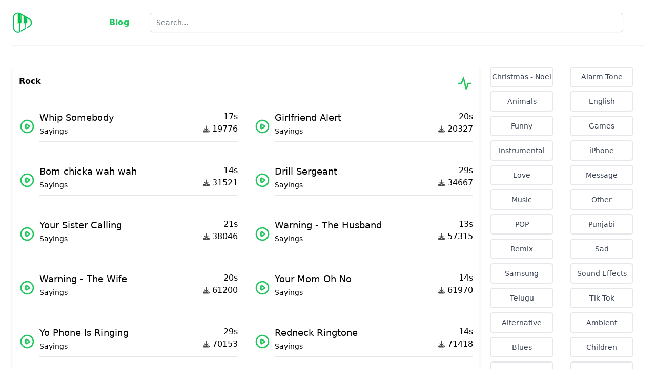

--- FILE ---
content_type: text/html; charset=UTF-8
request_url: https://best-ringtone.com/genre/rock?page=4
body_size: 6443
content:
<!doctype html>
<html>
<head>
  <meta charset="UTF-8">
  <meta name="viewport" content="width=device-width, initial-scale=1.0">
  <link rel="preload" as="style" href="https://best-ringtone.com/build/assets/app-bb298d4c.css" /><link rel="stylesheet" href="https://best-ringtone.com/build/assets/app-bb298d4c.css" />  <script defer src="https://cdn.jsdelivr.net/npm/alpinejs@3.12.0/dist/cdn.min.js"></script>
    <script async src="https://pagead2.googlesyndication.com/pagead/js/adsbygoogle.js?client=ca-pub-3717786786472633"
            crossorigin="anonymous"></script>
</head>

<body>
  <!-- header -->
<div class="relative bg-white" x-data="{ open: false }">

    <div class="max-w-7xl mx-auto px-4 sm:px-6">
        <div class="flex justify-between items-center border-b-2 border-gray-100 py-6 lg:justify-start md:space-x-10">
            <div class="flex justify-start lg:w-0 lg:flex-1">
                <a href="/">
                      <span class="sr-only">Best Ringtone</span>
                    <img class="h-8 w-auto sm:h-10" src="https://best-ringtone.com/img/logo.svg"
                         alt="">
                </a>
            </div>
            <a href="https://best-ringtone.com/blogs" class="text-primary-500 font-bold hidden md:block">
                Blog
            </a>
            <div class="mt-1 sm:mt-0 sm:col-span-2 w-3/4 md:w-1/2 lg:w-3/4">
                <form action="https://best-ringtone.com/search" method="get">
                    <input placeholder="Search..." type="text" name="q"
                       class="block w-full shadow-sm focus:ring-indigo-500 focus:border-indigo-500  sm:text-sm border-gray-300 rounded-md ">
                </form>
            </div>
            <div class="-mr-2 -my-2 lg:hidden">
                <button x-on:click="open = !open" type="button"
                        class="bg-white rounded-md p-2 inline-flex items-center justify-center text-gray-400 hover:text-gray-500 hover:bg-gray-100 focus:outline-none focus:ring-2 focus:ring-inset focus:ring-indigo-500"
                        aria-expanded="false">
                    <span class="sr-only">Open menu</span>
                    <!-- Heroicon  -->
                    <svg class="h-6 w-6" xmlns="http://www.w3.org/2000/svg" fill="none" viewBox="0 0 24 24"
                         stroke="currentColor" aria-hidden="true">
                        <path stroke-linecap="round" stroke-linejoin="round" stroke-width="2"
                              d="M4 6h16M4 12h16M4 18h16"/>
                    </svg>
                </button>
            </div>
            <nav class="hidden lg:flex space-x-10">
                <div class="relative">
                    <div class="mt-1 sm:mt-0 sm:col-span-2">
                    </div>
            </nav>
        </div>
    </div>

    <!-- Mobile menu -->
    <div x-show="open" class="z-10 absolute top-0 inset-x-0 p-2 transition transform origin-top-right lg:hidden">
        <div class="rounded-lg shadow-lg ring-1 ring-black ring-opacity-5 bg-white divide-y-2 divide-gray-50">
            <div class="pt-5 pb-6 px-5">
                <div class="flex items-center justify-between">
                    <div>
                        <img class="h-8 w-auto" src="https://best-ringtone.com/img/logo.svg"
                             alt="Workflow">
                    </div>
                    <a href="https://best-ringtone.com/blogs" class="text-primary-500 font-bold md:hidden">
                        Blog
                    </a>
                    <div class="-mr-2">
                        <button x-on:click=" open = !open " type="button"
                                class="bg-white rounded-md p-2 inline-flex items-center justify-center text-gray-400 hover:text-gray-500 hover:bg-gray-100 focus:outline-none focus:ring-2 focus:ring-inset focus:ring-indigo-500">
                            <span class="sr-only">Close menu</span>
                            <!-- Heroicon name: outline/x -->
                            <svg class="h-6 w-6" xmlns="http://www.w3.org/2000/svg" fill="none" viewBox="0 0 24 24"
                                 stroke="currentColor" aria-hidden="true">
                                <path stroke-linecap="round" stroke-linejoin="round" stroke-width="2"
                                      d="M6 18L18 6M6 6l12 12"/>
                            </svg>
                        </button>
                    </div>
                </div>

            </div>
            <div class="py-6 px-5 space-y-6">
    <div class="grid grid-cols-2 gap-y-2 gap-x-8">
                        <a href="https://best-ringtone.com/genre/christmas-noel" class="text-gray-700 hover:text-gray-500 text-center rounded-md border-2 py-2">
                Christmas - Noel </a>
                        <a href="https://best-ringtone.com/genre/alarm-tone" class="text-gray-700 hover:text-gray-500 text-center rounded-md border-2 py-2">
                Alarm Tone </a>
                        <a href="https://best-ringtone.com/genre/animals" class="text-gray-700 hover:text-gray-500 text-center rounded-md border-2 py-2">
                Animals </a>
                        <a href="https://best-ringtone.com/genre/english" class="text-gray-700 hover:text-gray-500 text-center rounded-md border-2 py-2">
                English </a>
                        <a href="https://best-ringtone.com/genre/funny" class="text-gray-700 hover:text-gray-500 text-center rounded-md border-2 py-2">
                Funny </a>
                        <a href="https://best-ringtone.com/genre/games" class="text-gray-700 hover:text-gray-500 text-center rounded-md border-2 py-2">
                Games </a>
                        <a href="https://best-ringtone.com/genre/instrumental" class="text-gray-700 hover:text-gray-500 text-center rounded-md border-2 py-2">
                Instrumental </a>
                        <a href="https://best-ringtone.com/genre/iphone" class="text-gray-700 hover:text-gray-500 text-center rounded-md border-2 py-2">
                iPhone </a>
                        <a href="https://best-ringtone.com/genre/love" class="text-gray-700 hover:text-gray-500 text-center rounded-md border-2 py-2">
                Love </a>
                        <a href="https://best-ringtone.com/genre/message" class="text-gray-700 hover:text-gray-500 text-center rounded-md border-2 py-2">
                Message </a>
                        <a href="https://best-ringtone.com/genre/music" class="text-gray-700 hover:text-gray-500 text-center rounded-md border-2 py-2">
                Music </a>
                        <a href="https://best-ringtone.com/genre/other" class="text-gray-700 hover:text-gray-500 text-center rounded-md border-2 py-2">
                Other </a>
                        <a href="https://best-ringtone.com/genre/pop" class="text-gray-700 hover:text-gray-500 text-center rounded-md border-2 py-2">
                POP </a>
                        <a href="https://best-ringtone.com/genre/punjabi" class="text-gray-700 hover:text-gray-500 text-center rounded-md border-2 py-2">
                Punjabi </a>
                        <a href="https://best-ringtone.com/genre/remix" class="text-gray-700 hover:text-gray-500 text-center rounded-md border-2 py-2">
                Remix </a>
                        <a href="https://best-ringtone.com/genre/sad" class="text-gray-700 hover:text-gray-500 text-center rounded-md border-2 py-2">
                Sad </a>
                        <a href="https://best-ringtone.com/genre/samsung" class="text-gray-700 hover:text-gray-500 text-center rounded-md border-2 py-2">
                Samsung </a>
                        <a href="https://best-ringtone.com/genre/sound-effects" class="text-gray-700 hover:text-gray-500 text-center rounded-md border-2 py-2">
                Sound Effects </a>
                        <a href="https://best-ringtone.com/genre/telugu" class="text-gray-700 hover:text-gray-500 text-center rounded-md border-2 py-2">
                Telugu </a>
                        <a href="https://best-ringtone.com/genre/tik-tok" class="text-gray-700 hover:text-gray-500 text-center rounded-md border-2 py-2">
                Tik Tok </a>
                        <a href="https://best-ringtone.com/genre/alternative" class="text-gray-700 hover:text-gray-500 text-center rounded-md border-2 py-2">
                Alternative </a>
                        <a href="https://best-ringtone.com/genre/ambient" class="text-gray-700 hover:text-gray-500 text-center rounded-md border-2 py-2">
                Ambient </a>
                        <a href="https://best-ringtone.com/genre/blues" class="text-gray-700 hover:text-gray-500 text-center rounded-md border-2 py-2">
                Blues </a>
                        <a href="https://best-ringtone.com/genre/children" class="text-gray-700 hover:text-gray-500 text-center rounded-md border-2 py-2">
                Children </a>
                        <a href="https://best-ringtone.com/genre/christian" class="text-gray-700 hover:text-gray-500 text-center rounded-md border-2 py-2">
                Christian </a>
                        <a href="https://best-ringtone.com/genre/cinematic" class="text-gray-700 hover:text-gray-500 text-center rounded-md border-2 py-2">
                Cinematic </a>
                        <a href="https://best-ringtone.com/genre/classical" class="text-gray-700 hover:text-gray-500 text-center rounded-md border-2 py-2">
                Classical </a>
                        <a href="https://best-ringtone.com/genre/comedy" class="text-gray-700 hover:text-gray-500 text-center rounded-md border-2 py-2">
                Comedy </a>
                        <a href="https://best-ringtone.com/genre/country" class="text-gray-700 hover:text-gray-500 text-center rounded-md border-2 py-2">
                Country </a>
                        <a href="https://best-ringtone.com/genre/dance" class="text-gray-700 hover:text-gray-500 text-center rounded-md border-2 py-2">
                Dance </a>
                        <a href="https://best-ringtone.com/genre/electronica" class="text-gray-700 hover:text-gray-500 text-center rounded-md border-2 py-2">
                Electronica </a>
                        <a href="https://best-ringtone.com/genre/folk" class="text-gray-700 hover:text-gray-500 text-center rounded-md border-2 py-2">
                Folk </a>
                        <a href="https://best-ringtone.com/genre/hip-hop" class="text-gray-700 hover:text-gray-500 text-center rounded-md border-2 py-2">
                Hip Hop </a>
                        <a href="https://best-ringtone.com/genre/holiday" class="text-gray-700 hover:text-gray-500 text-center rounded-md border-2 py-2">
                Holiday </a>
                        <a href="https://best-ringtone.com/genre/jazz" class="text-gray-700 hover:text-gray-500 text-center rounded-md border-2 py-2">
                Jazz </a>
                        <a href="https://best-ringtone.com/genre/latin" class="text-gray-700 hover:text-gray-500 text-center rounded-md border-2 py-2">
                Latin </a>
                        <a href="https://best-ringtone.com/genre/message-tones" class="text-gray-700 hover:text-gray-500 text-center rounded-md border-2 py-2">
                Message Tones </a>
                        <a href="https://best-ringtone.com/genre/metal" class="text-gray-700 hover:text-gray-500 text-center rounded-md border-2 py-2">
                Metal </a>
                        <a href="https://best-ringtone.com/genre/news-and-politics" class="text-gray-700 hover:text-gray-500 text-center rounded-md border-2 py-2">
                News and Politics </a>
                        <a href="https://best-ringtone.com/genre/other" class="text-gray-700 hover:text-gray-500 text-center rounded-md border-2 py-2">
                Other </a>
                        <a href="https://best-ringtone.com/genre/pets-and-animals" class="text-gray-700 hover:text-gray-500 text-center rounded-md border-2 py-2">
                Pets and Animals </a>
                        <a href="https://best-ringtone.com/genre/pop" class="text-gray-700 hover:text-gray-500 text-center rounded-md border-2 py-2">
                Pop </a>
                        <a href="https://best-ringtone.com/genre/reggae" class="text-gray-700 hover:text-gray-500 text-center rounded-md border-2 py-2">
                Reggae </a>
                        <a href="https://best-ringtone.com/genre/rnb" class="text-gray-700 hover:text-gray-500 text-center rounded-md border-2 py-2">
                RnB </a>
                        <a href="https://best-ringtone.com/genre/rock" class="text-green-500 hover:text-gray-300 text-center rounded-md  py-2 bg-green-50">
                Rock </a>
                        <a href="https://best-ringtone.com/genre/sayings" class="text-gray-700 hover:text-gray-500 text-center rounded-md border-2 py-2">
                Sayings </a>
                        <a href="https://best-ringtone.com/genre/sound-effects" class="text-gray-700 hover:text-gray-500 text-center rounded-md border-2 py-2">
                Sound Effects </a>
                        <a href="https://best-ringtone.com/genre/world" class="text-gray-700 hover:text-gray-500 text-center rounded-md border-2 py-2">
                World </a>
          </div>
    <div>
        <div wire:id="AcoBs4sh44Ho0Uc5QhX4" wire:initial-data="{&quot;fingerprint&quot;:{&quot;id&quot;:&quot;AcoBs4sh44Ho0Uc5QhX4&quot;,&quot;name&quot;:&quot;report-button&quot;,&quot;locale&quot;:&quot;en&quot;,&quot;path&quot;:&quot;genre\/rock&quot;,&quot;method&quot;:&quot;GET&quot;,&quot;v&quot;:&quot;acj&quot;},&quot;effects&quot;:{&quot;listeners&quot;:[]},&quot;serverMemo&quot;:{&quot;children&quot;:[],&quot;errors&quot;:[],&quot;htmlHash&quot;:&quot;2f21d155&quot;,&quot;data&quot;:{&quot;showModal&quot;:false},&quot;dataMeta&quot;:[],&quot;checksum&quot;:&quot;86daed3d9d73c74bd3dbf3eacb770e2a41d351f19dd8c48243043c9450a844af&quot;}}">
    <button wire:click="report" class="bg-white hover:bg-gray-400 text-gray-300 font-thin py-2 px-4 rounded border w-full">
        Report Copyright
    </button>

    </div>

<!-- Livewire Component wire-end:AcoBs4sh44Ho0Uc5QhX4 -->    </div>
</div>
        </div>
    </div>
</div>
<!-- end header  -->

  <!-- content -->

  <div class="lg:mx-auto lg:flex lg:gap-8 max-w-7xl px-4 sm:px-6 mt-4 mx-2">
      <div class="grow shrink">
            <!-- new ringtone -->
    <!-- new ringtone -->
<div class="basis-full border border-slate-50 rounded-sm shadow-md px-3 py-4 mt-6">
    <!-- title -->
    <div class="flex justify-between border-b pb-2">
        <h3 class="font-bold">Rock</h3>
                <svg class="h-8 w-8 text-green-500" width="24" height="24" viewBox="0 0 24 24" stroke-width="2"
            stroke="currentColor" fill="none" stroke-linecap="round" stroke-linejoin="round">
            <path stroke="none" d="M0 0h24v24H0z" />
            <polyline points="21 12 17 12 14 20 10 4 7 12 3 12" />
        </svg>
            </div>
    <!-- end title -->

    <!-- popular item list  -->
    <div class="mt-4 grid grid-cols-1 md:grid-cols-2 md:gap-8">
                    <div class="flex justify-start items-center mt-3">
                <a href="https://best-ringtone.com/whip-somebody" class="">
                    <svg class="h-8 w-8 text-green-500" fill="none" viewBox="0 0 24 24" stroke="currentColor">
                        <path stroke-linecap="round" stroke-linejoin="round" stroke-width="2"
                            d="M14.752 11.168l-3.197-2.132A1 1 0 0010 9.87v4.263a1 1 0 001.555.832l3.197-2.132a1 1 0 000-1.664z" />
                        <path stroke-linecap="round" stroke-linejoin="round" stroke-width="2"
                            d="M21 12a9 9 0 11-18 0 9 9 0 0118 0z" />
                    </svg>
                </a>
                <div class="border-b flex justify-between basis-full ml-2 pb-2">
                    <div>
                        <a href="https://best-ringtone.com/whip-somebody">
                            <p class="text-lg">Whip Somebody</p>
                        </a>
                                                    <a href="https://best-ringtone.com/genre/sayings">
                                <span class="font-thin text-sm">Sayings</span>
                            </a>
                                            </div>
                    <div>
                                                <div class="font-thin text-right">17s</div>
                                                <div class="font-thin flex">
                            <svg style="width: 13px; opacity: 0.7;" xmlns="http://www.w3.org/2000/svg" viewBox="0 0 512 512"><path d="M288 32c0-17.7-14.3-32-32-32s-32 14.3-32 32V274.7l-73.4-73.4c-12.5-12.5-32.8-12.5-45.3 0s-12.5 32.8 0 45.3l128 128c12.5 12.5 32.8 12.5 45.3 0l128-128c12.5-12.5 12.5-32.8 0-45.3s-32.8-12.5-45.3 0L288 274.7V32zM64 352c-35.3 0-64 28.7-64 64v32c0 35.3 28.7 64 64 64H448c35.3 0 64-28.7 64-64V416c0-35.3-28.7-64-64-64H346.5l-45.3 45.3c-25 25-65.5 25-90.5 0L165.5 352H64zm368 56a24 24 0 1 1 0 48 24 24 0 1 1 0-48z"/></svg>
                            <span style="padding-left: 5px">19776</span>
                        </div>
                    </div>
                </div>
            </div>
                    <div class="flex justify-start items-center mt-3">
                <a href="https://best-ringtone.com/girlfriend-alert" class="">
                    <svg class="h-8 w-8 text-green-500" fill="none" viewBox="0 0 24 24" stroke="currentColor">
                        <path stroke-linecap="round" stroke-linejoin="round" stroke-width="2"
                            d="M14.752 11.168l-3.197-2.132A1 1 0 0010 9.87v4.263a1 1 0 001.555.832l3.197-2.132a1 1 0 000-1.664z" />
                        <path stroke-linecap="round" stroke-linejoin="round" stroke-width="2"
                            d="M21 12a9 9 0 11-18 0 9 9 0 0118 0z" />
                    </svg>
                </a>
                <div class="border-b flex justify-between basis-full ml-2 pb-2">
                    <div>
                        <a href="https://best-ringtone.com/girlfriend-alert">
                            <p class="text-lg">Girlfriend Alert</p>
                        </a>
                                                    <a href="https://best-ringtone.com/genre/sayings">
                                <span class="font-thin text-sm">Sayings</span>
                            </a>
                                            </div>
                    <div>
                                                <div class="font-thin text-right">20s</div>
                                                <div class="font-thin flex">
                            <svg style="width: 13px; opacity: 0.7;" xmlns="http://www.w3.org/2000/svg" viewBox="0 0 512 512"><path d="M288 32c0-17.7-14.3-32-32-32s-32 14.3-32 32V274.7l-73.4-73.4c-12.5-12.5-32.8-12.5-45.3 0s-12.5 32.8 0 45.3l128 128c12.5 12.5 32.8 12.5 45.3 0l128-128c12.5-12.5 12.5-32.8 0-45.3s-32.8-12.5-45.3 0L288 274.7V32zM64 352c-35.3 0-64 28.7-64 64v32c0 35.3 28.7 64 64 64H448c35.3 0 64-28.7 64-64V416c0-35.3-28.7-64-64-64H346.5l-45.3 45.3c-25 25-65.5 25-90.5 0L165.5 352H64zm368 56a24 24 0 1 1 0 48 24 24 0 1 1 0-48z"/></svg>
                            <span style="padding-left: 5px">20327</span>
                        </div>
                    </div>
                </div>
            </div>
                    <div class="flex justify-start items-center mt-3">
                <a href="https://best-ringtone.com/bom-chicka-wah-wah" class="">
                    <svg class="h-8 w-8 text-green-500" fill="none" viewBox="0 0 24 24" stroke="currentColor">
                        <path stroke-linecap="round" stroke-linejoin="round" stroke-width="2"
                            d="M14.752 11.168l-3.197-2.132A1 1 0 0010 9.87v4.263a1 1 0 001.555.832l3.197-2.132a1 1 0 000-1.664z" />
                        <path stroke-linecap="round" stroke-linejoin="round" stroke-width="2"
                            d="M21 12a9 9 0 11-18 0 9 9 0 0118 0z" />
                    </svg>
                </a>
                <div class="border-b flex justify-between basis-full ml-2 pb-2">
                    <div>
                        <a href="https://best-ringtone.com/bom-chicka-wah-wah">
                            <p class="text-lg">Bom chicka wah wah</p>
                        </a>
                                                    <a href="https://best-ringtone.com/genre/sayings">
                                <span class="font-thin text-sm">Sayings</span>
                            </a>
                                            </div>
                    <div>
                                                <div class="font-thin text-right">14s</div>
                                                <div class="font-thin flex">
                            <svg style="width: 13px; opacity: 0.7;" xmlns="http://www.w3.org/2000/svg" viewBox="0 0 512 512"><path d="M288 32c0-17.7-14.3-32-32-32s-32 14.3-32 32V274.7l-73.4-73.4c-12.5-12.5-32.8-12.5-45.3 0s-12.5 32.8 0 45.3l128 128c12.5 12.5 32.8 12.5 45.3 0l128-128c12.5-12.5 12.5-32.8 0-45.3s-32.8-12.5-45.3 0L288 274.7V32zM64 352c-35.3 0-64 28.7-64 64v32c0 35.3 28.7 64 64 64H448c35.3 0 64-28.7 64-64V416c0-35.3-28.7-64-64-64H346.5l-45.3 45.3c-25 25-65.5 25-90.5 0L165.5 352H64zm368 56a24 24 0 1 1 0 48 24 24 0 1 1 0-48z"/></svg>
                            <span style="padding-left: 5px">31521</span>
                        </div>
                    </div>
                </div>
            </div>
                    <div class="flex justify-start items-center mt-3">
                <a href="https://best-ringtone.com/drill-sergeant" class="">
                    <svg class="h-8 w-8 text-green-500" fill="none" viewBox="0 0 24 24" stroke="currentColor">
                        <path stroke-linecap="round" stroke-linejoin="round" stroke-width="2"
                            d="M14.752 11.168l-3.197-2.132A1 1 0 0010 9.87v4.263a1 1 0 001.555.832l3.197-2.132a1 1 0 000-1.664z" />
                        <path stroke-linecap="round" stroke-linejoin="round" stroke-width="2"
                            d="M21 12a9 9 0 11-18 0 9 9 0 0118 0z" />
                    </svg>
                </a>
                <div class="border-b flex justify-between basis-full ml-2 pb-2">
                    <div>
                        <a href="https://best-ringtone.com/drill-sergeant">
                            <p class="text-lg">Drill Sergeant</p>
                        </a>
                                                    <a href="https://best-ringtone.com/genre/sayings">
                                <span class="font-thin text-sm">Sayings</span>
                            </a>
                                            </div>
                    <div>
                                                <div class="font-thin text-right">29s</div>
                                                <div class="font-thin flex">
                            <svg style="width: 13px; opacity: 0.7;" xmlns="http://www.w3.org/2000/svg" viewBox="0 0 512 512"><path d="M288 32c0-17.7-14.3-32-32-32s-32 14.3-32 32V274.7l-73.4-73.4c-12.5-12.5-32.8-12.5-45.3 0s-12.5 32.8 0 45.3l128 128c12.5 12.5 32.8 12.5 45.3 0l128-128c12.5-12.5 12.5-32.8 0-45.3s-32.8-12.5-45.3 0L288 274.7V32zM64 352c-35.3 0-64 28.7-64 64v32c0 35.3 28.7 64 64 64H448c35.3 0 64-28.7 64-64V416c0-35.3-28.7-64-64-64H346.5l-45.3 45.3c-25 25-65.5 25-90.5 0L165.5 352H64zm368 56a24 24 0 1 1 0 48 24 24 0 1 1 0-48z"/></svg>
                            <span style="padding-left: 5px">34667</span>
                        </div>
                    </div>
                </div>
            </div>
                    <div class="flex justify-start items-center mt-3">
                <a href="https://best-ringtone.com/your-sister-calling" class="">
                    <svg class="h-8 w-8 text-green-500" fill="none" viewBox="0 0 24 24" stroke="currentColor">
                        <path stroke-linecap="round" stroke-linejoin="round" stroke-width="2"
                            d="M14.752 11.168l-3.197-2.132A1 1 0 0010 9.87v4.263a1 1 0 001.555.832l3.197-2.132a1 1 0 000-1.664z" />
                        <path stroke-linecap="round" stroke-linejoin="round" stroke-width="2"
                            d="M21 12a9 9 0 11-18 0 9 9 0 0118 0z" />
                    </svg>
                </a>
                <div class="border-b flex justify-between basis-full ml-2 pb-2">
                    <div>
                        <a href="https://best-ringtone.com/your-sister-calling">
                            <p class="text-lg">Your Sister Calling</p>
                        </a>
                                                    <a href="https://best-ringtone.com/genre/sayings">
                                <span class="font-thin text-sm">Sayings</span>
                            </a>
                                            </div>
                    <div>
                                                <div class="font-thin text-right">21s</div>
                                                <div class="font-thin flex">
                            <svg style="width: 13px; opacity: 0.7;" xmlns="http://www.w3.org/2000/svg" viewBox="0 0 512 512"><path d="M288 32c0-17.7-14.3-32-32-32s-32 14.3-32 32V274.7l-73.4-73.4c-12.5-12.5-32.8-12.5-45.3 0s-12.5 32.8 0 45.3l128 128c12.5 12.5 32.8 12.5 45.3 0l128-128c12.5-12.5 12.5-32.8 0-45.3s-32.8-12.5-45.3 0L288 274.7V32zM64 352c-35.3 0-64 28.7-64 64v32c0 35.3 28.7 64 64 64H448c35.3 0 64-28.7 64-64V416c0-35.3-28.7-64-64-64H346.5l-45.3 45.3c-25 25-65.5 25-90.5 0L165.5 352H64zm368 56a24 24 0 1 1 0 48 24 24 0 1 1 0-48z"/></svg>
                            <span style="padding-left: 5px">38046</span>
                        </div>
                    </div>
                </div>
            </div>
                    <div class="flex justify-start items-center mt-3">
                <a href="https://best-ringtone.com/warning-the-husband" class="">
                    <svg class="h-8 w-8 text-green-500" fill="none" viewBox="0 0 24 24" stroke="currentColor">
                        <path stroke-linecap="round" stroke-linejoin="round" stroke-width="2"
                            d="M14.752 11.168l-3.197-2.132A1 1 0 0010 9.87v4.263a1 1 0 001.555.832l3.197-2.132a1 1 0 000-1.664z" />
                        <path stroke-linecap="round" stroke-linejoin="round" stroke-width="2"
                            d="M21 12a9 9 0 11-18 0 9 9 0 0118 0z" />
                    </svg>
                </a>
                <div class="border-b flex justify-between basis-full ml-2 pb-2">
                    <div>
                        <a href="https://best-ringtone.com/warning-the-husband">
                            <p class="text-lg">Warning - The Husband</p>
                        </a>
                                                    <a href="https://best-ringtone.com/genre/sayings">
                                <span class="font-thin text-sm">Sayings</span>
                            </a>
                                            </div>
                    <div>
                                                <div class="font-thin text-right">13s</div>
                                                <div class="font-thin flex">
                            <svg style="width: 13px; opacity: 0.7;" xmlns="http://www.w3.org/2000/svg" viewBox="0 0 512 512"><path d="M288 32c0-17.7-14.3-32-32-32s-32 14.3-32 32V274.7l-73.4-73.4c-12.5-12.5-32.8-12.5-45.3 0s-12.5 32.8 0 45.3l128 128c12.5 12.5 32.8 12.5 45.3 0l128-128c12.5-12.5 12.5-32.8 0-45.3s-32.8-12.5-45.3 0L288 274.7V32zM64 352c-35.3 0-64 28.7-64 64v32c0 35.3 28.7 64 64 64H448c35.3 0 64-28.7 64-64V416c0-35.3-28.7-64-64-64H346.5l-45.3 45.3c-25 25-65.5 25-90.5 0L165.5 352H64zm368 56a24 24 0 1 1 0 48 24 24 0 1 1 0-48z"/></svg>
                            <span style="padding-left: 5px">57315</span>
                        </div>
                    </div>
                </div>
            </div>
                    <div class="flex justify-start items-center mt-3">
                <a href="https://best-ringtone.com/warning-the-wife" class="">
                    <svg class="h-8 w-8 text-green-500" fill="none" viewBox="0 0 24 24" stroke="currentColor">
                        <path stroke-linecap="round" stroke-linejoin="round" stroke-width="2"
                            d="M14.752 11.168l-3.197-2.132A1 1 0 0010 9.87v4.263a1 1 0 001.555.832l3.197-2.132a1 1 0 000-1.664z" />
                        <path stroke-linecap="round" stroke-linejoin="round" stroke-width="2"
                            d="M21 12a9 9 0 11-18 0 9 9 0 0118 0z" />
                    </svg>
                </a>
                <div class="border-b flex justify-between basis-full ml-2 pb-2">
                    <div>
                        <a href="https://best-ringtone.com/warning-the-wife">
                            <p class="text-lg">Warning - The Wife</p>
                        </a>
                                                    <a href="https://best-ringtone.com/genre/sayings">
                                <span class="font-thin text-sm">Sayings</span>
                            </a>
                                            </div>
                    <div>
                                                <div class="font-thin text-right">20s</div>
                                                <div class="font-thin flex">
                            <svg style="width: 13px; opacity: 0.7;" xmlns="http://www.w3.org/2000/svg" viewBox="0 0 512 512"><path d="M288 32c0-17.7-14.3-32-32-32s-32 14.3-32 32V274.7l-73.4-73.4c-12.5-12.5-32.8-12.5-45.3 0s-12.5 32.8 0 45.3l128 128c12.5 12.5 32.8 12.5 45.3 0l128-128c12.5-12.5 12.5-32.8 0-45.3s-32.8-12.5-45.3 0L288 274.7V32zM64 352c-35.3 0-64 28.7-64 64v32c0 35.3 28.7 64 64 64H448c35.3 0 64-28.7 64-64V416c0-35.3-28.7-64-64-64H346.5l-45.3 45.3c-25 25-65.5 25-90.5 0L165.5 352H64zm368 56a24 24 0 1 1 0 48 24 24 0 1 1 0-48z"/></svg>
                            <span style="padding-left: 5px">61200</span>
                        </div>
                    </div>
                </div>
            </div>
                    <div class="flex justify-start items-center mt-3">
                <a href="https://best-ringtone.com/your-mom-oh-no" class="">
                    <svg class="h-8 w-8 text-green-500" fill="none" viewBox="0 0 24 24" stroke="currentColor">
                        <path stroke-linecap="round" stroke-linejoin="round" stroke-width="2"
                            d="M14.752 11.168l-3.197-2.132A1 1 0 0010 9.87v4.263a1 1 0 001.555.832l3.197-2.132a1 1 0 000-1.664z" />
                        <path stroke-linecap="round" stroke-linejoin="round" stroke-width="2"
                            d="M21 12a9 9 0 11-18 0 9 9 0 0118 0z" />
                    </svg>
                </a>
                <div class="border-b flex justify-between basis-full ml-2 pb-2">
                    <div>
                        <a href="https://best-ringtone.com/your-mom-oh-no">
                            <p class="text-lg">Your Mom Oh No</p>
                        </a>
                                                    <a href="https://best-ringtone.com/genre/sayings">
                                <span class="font-thin text-sm">Sayings</span>
                            </a>
                                            </div>
                    <div>
                                                <div class="font-thin text-right">14s</div>
                                                <div class="font-thin flex">
                            <svg style="width: 13px; opacity: 0.7;" xmlns="http://www.w3.org/2000/svg" viewBox="0 0 512 512"><path d="M288 32c0-17.7-14.3-32-32-32s-32 14.3-32 32V274.7l-73.4-73.4c-12.5-12.5-32.8-12.5-45.3 0s-12.5 32.8 0 45.3l128 128c12.5 12.5 32.8 12.5 45.3 0l128-128c12.5-12.5 12.5-32.8 0-45.3s-32.8-12.5-45.3 0L288 274.7V32zM64 352c-35.3 0-64 28.7-64 64v32c0 35.3 28.7 64 64 64H448c35.3 0 64-28.7 64-64V416c0-35.3-28.7-64-64-64H346.5l-45.3 45.3c-25 25-65.5 25-90.5 0L165.5 352H64zm368 56a24 24 0 1 1 0 48 24 24 0 1 1 0-48z"/></svg>
                            <span style="padding-left: 5px">61970</span>
                        </div>
                    </div>
                </div>
            </div>
                    <div class="flex justify-start items-center mt-3">
                <a href="https://best-ringtone.com/yo-phone-is-ringing" class="">
                    <svg class="h-8 w-8 text-green-500" fill="none" viewBox="0 0 24 24" stroke="currentColor">
                        <path stroke-linecap="round" stroke-linejoin="round" stroke-width="2"
                            d="M14.752 11.168l-3.197-2.132A1 1 0 0010 9.87v4.263a1 1 0 001.555.832l3.197-2.132a1 1 0 000-1.664z" />
                        <path stroke-linecap="round" stroke-linejoin="round" stroke-width="2"
                            d="M21 12a9 9 0 11-18 0 9 9 0 0118 0z" />
                    </svg>
                </a>
                <div class="border-b flex justify-between basis-full ml-2 pb-2">
                    <div>
                        <a href="https://best-ringtone.com/yo-phone-is-ringing">
                            <p class="text-lg">Yo Phone Is Ringing</p>
                        </a>
                                                    <a href="https://best-ringtone.com/genre/sayings">
                                <span class="font-thin text-sm">Sayings</span>
                            </a>
                                            </div>
                    <div>
                                                <div class="font-thin text-right">29s</div>
                                                <div class="font-thin flex">
                            <svg style="width: 13px; opacity: 0.7;" xmlns="http://www.w3.org/2000/svg" viewBox="0 0 512 512"><path d="M288 32c0-17.7-14.3-32-32-32s-32 14.3-32 32V274.7l-73.4-73.4c-12.5-12.5-32.8-12.5-45.3 0s-12.5 32.8 0 45.3l128 128c12.5 12.5 32.8 12.5 45.3 0l128-128c12.5-12.5 12.5-32.8 0-45.3s-32.8-12.5-45.3 0L288 274.7V32zM64 352c-35.3 0-64 28.7-64 64v32c0 35.3 28.7 64 64 64H448c35.3 0 64-28.7 64-64V416c0-35.3-28.7-64-64-64H346.5l-45.3 45.3c-25 25-65.5 25-90.5 0L165.5 352H64zm368 56a24 24 0 1 1 0 48 24 24 0 1 1 0-48z"/></svg>
                            <span style="padding-left: 5px">70153</span>
                        </div>
                    </div>
                </div>
            </div>
                    <div class="flex justify-start items-center mt-3">
                <a href="https://best-ringtone.com/redneck-ringtone" class="">
                    <svg class="h-8 w-8 text-green-500" fill="none" viewBox="0 0 24 24" stroke="currentColor">
                        <path stroke-linecap="round" stroke-linejoin="round" stroke-width="2"
                            d="M14.752 11.168l-3.197-2.132A1 1 0 0010 9.87v4.263a1 1 0 001.555.832l3.197-2.132a1 1 0 000-1.664z" />
                        <path stroke-linecap="round" stroke-linejoin="round" stroke-width="2"
                            d="M21 12a9 9 0 11-18 0 9 9 0 0118 0z" />
                    </svg>
                </a>
                <div class="border-b flex justify-between basis-full ml-2 pb-2">
                    <div>
                        <a href="https://best-ringtone.com/redneck-ringtone">
                            <p class="text-lg">Redneck Ringtone</p>
                        </a>
                                                    <a href="https://best-ringtone.com/genre/sayings">
                                <span class="font-thin text-sm">Sayings</span>
                            </a>
                                            </div>
                    <div>
                                                <div class="font-thin text-right">14s</div>
                                                <div class="font-thin flex">
                            <svg style="width: 13px; opacity: 0.7;" xmlns="http://www.w3.org/2000/svg" viewBox="0 0 512 512"><path d="M288 32c0-17.7-14.3-32-32-32s-32 14.3-32 32V274.7l-73.4-73.4c-12.5-12.5-32.8-12.5-45.3 0s-12.5 32.8 0 45.3l128 128c12.5 12.5 32.8 12.5 45.3 0l128-128c12.5-12.5 12.5-32.8 0-45.3s-32.8-12.5-45.3 0L288 274.7V32zM64 352c-35.3 0-64 28.7-64 64v32c0 35.3 28.7 64 64 64H448c35.3 0 64-28.7 64-64V416c0-35.3-28.7-64-64-64H346.5l-45.3 45.3c-25 25-65.5 25-90.5 0L165.5 352H64zm368 56a24 24 0 1 1 0 48 24 24 0 1 1 0-48z"/></svg>
                            <span style="padding-left: 5px">71418</span>
                        </div>
                    </div>
                </div>
            </div>
                    <div class="flex justify-start items-center mt-3">
                <a href="https://best-ringtone.com/daughter-calling" class="">
                    <svg class="h-8 w-8 text-green-500" fill="none" viewBox="0 0 24 24" stroke="currentColor">
                        <path stroke-linecap="round" stroke-linejoin="round" stroke-width="2"
                            d="M14.752 11.168l-3.197-2.132A1 1 0 0010 9.87v4.263a1 1 0 001.555.832l3.197-2.132a1 1 0 000-1.664z" />
                        <path stroke-linecap="round" stroke-linejoin="round" stroke-width="2"
                            d="M21 12a9 9 0 11-18 0 9 9 0 0118 0z" />
                    </svg>
                </a>
                <div class="border-b flex justify-between basis-full ml-2 pb-2">
                    <div>
                        <a href="https://best-ringtone.com/daughter-calling">
                            <p class="text-lg">Daughter Calling</p>
                        </a>
                                                    <a href="https://best-ringtone.com/genre/sayings">
                                <span class="font-thin text-sm">Sayings</span>
                            </a>
                                            </div>
                    <div>
                                                <div class="font-thin text-right">29s</div>
                                                <div class="font-thin flex">
                            <svg style="width: 13px; opacity: 0.7;" xmlns="http://www.w3.org/2000/svg" viewBox="0 0 512 512"><path d="M288 32c0-17.7-14.3-32-32-32s-32 14.3-32 32V274.7l-73.4-73.4c-12.5-12.5-32.8-12.5-45.3 0s-12.5 32.8 0 45.3l128 128c12.5 12.5 32.8 12.5 45.3 0l128-128c12.5-12.5 12.5-32.8 0-45.3s-32.8-12.5-45.3 0L288 274.7V32zM64 352c-35.3 0-64 28.7-64 64v32c0 35.3 28.7 64 64 64H448c35.3 0 64-28.7 64-64V416c0-35.3-28.7-64-64-64H346.5l-45.3 45.3c-25 25-65.5 25-90.5 0L165.5 352H64zm368 56a24 24 0 1 1 0 48 24 24 0 1 1 0-48z"/></svg>
                            <span style="padding-left: 5px">80182</span>
                        </div>
                    </div>
                </div>
            </div>
                    <div class="flex justify-start items-center mt-3">
                <a href="https://best-ringtone.com/i-just-called" class="">
                    <svg class="h-8 w-8 text-green-500" fill="none" viewBox="0 0 24 24" stroke="currentColor">
                        <path stroke-linecap="round" stroke-linejoin="round" stroke-width="2"
                            d="M14.752 11.168l-3.197-2.132A1 1 0 0010 9.87v4.263a1 1 0 001.555.832l3.197-2.132a1 1 0 000-1.664z" />
                        <path stroke-linecap="round" stroke-linejoin="round" stroke-width="2"
                            d="M21 12a9 9 0 11-18 0 9 9 0 0118 0z" />
                    </svg>
                </a>
                <div class="border-b flex justify-between basis-full ml-2 pb-2">
                    <div>
                        <a href="https://best-ringtone.com/i-just-called">
                            <p class="text-lg">I Just Called</p>
                        </a>
                                                    <a href="https://best-ringtone.com/genre/sayings">
                                <span class="font-thin text-sm">Sayings</span>
                            </a>
                                            </div>
                    <div>
                                                <div class="font-thin text-right">13s</div>
                                                <div class="font-thin flex">
                            <svg style="width: 13px; opacity: 0.7;" xmlns="http://www.w3.org/2000/svg" viewBox="0 0 512 512"><path d="M288 32c0-17.7-14.3-32-32-32s-32 14.3-32 32V274.7l-73.4-73.4c-12.5-12.5-32.8-12.5-45.3 0s-12.5 32.8 0 45.3l128 128c12.5 12.5 32.8 12.5 45.3 0l128-128c12.5-12.5 12.5-32.8 0-45.3s-32.8-12.5-45.3 0L288 274.7V32zM64 352c-35.3 0-64 28.7-64 64v32c0 35.3 28.7 64 64 64H448c35.3 0 64-28.7 64-64V416c0-35.3-28.7-64-64-64H346.5l-45.3 45.3c-25 25-65.5 25-90.5 0L165.5 352H64zm368 56a24 24 0 1 1 0 48 24 24 0 1 1 0-48z"/></svg>
                            <span style="padding-left: 5px">748428</span>
                        </div>
                    </div>
                </div>
            </div>
                    <div class="flex justify-start items-center mt-3">
                <a href="https://best-ringtone.com/rock-doraemon" class="">
                    <svg class="h-8 w-8 text-green-500" fill="none" viewBox="0 0 24 24" stroke="currentColor">
                        <path stroke-linecap="round" stroke-linejoin="round" stroke-width="2"
                            d="M14.752 11.168l-3.197-2.132A1 1 0 0010 9.87v4.263a1 1 0 001.555.832l3.197-2.132a1 1 0 000-1.664z" />
                        <path stroke-linecap="round" stroke-linejoin="round" stroke-width="2"
                            d="M21 12a9 9 0 11-18 0 9 9 0 0118 0z" />
                    </svg>
                </a>
                <div class="border-b flex justify-between basis-full ml-2 pb-2">
                    <div>
                        <a href="https://best-ringtone.com/rock-doraemon">
                            <p class="text-lg">Rock Doraemon</p>
                        </a>
                                                    <a href="https://best-ringtone.com/genre/rock">
                                <span class="font-thin text-sm">Rock</span>
                            </a>
                                            </div>
                    <div>
                                                <div class="font-thin text-right">15s</div>
                                                <div class="font-thin flex">
                            <svg style="width: 13px; opacity: 0.7;" xmlns="http://www.w3.org/2000/svg" viewBox="0 0 512 512"><path d="M288 32c0-17.7-14.3-32-32-32s-32 14.3-32 32V274.7l-73.4-73.4c-12.5-12.5-32.8-12.5-45.3 0s-12.5 32.8 0 45.3l128 128c12.5 12.5 32.8 12.5 45.3 0l128-128c12.5-12.5 12.5-32.8 0-45.3s-32.8-12.5-45.3 0L288 274.7V32zM64 352c-35.3 0-64 28.7-64 64v32c0 35.3 28.7 64 64 64H448c35.3 0 64-28.7 64-64V416c0-35.3-28.7-64-64-64H346.5l-45.3 45.3c-25 25-65.5 25-90.5 0L165.5 352H64zm368 56a24 24 0 1 1 0 48 24 24 0 1 1 0-48z"/></svg>
                            <span style="padding-left: 5px">788</span>
                        </div>
                    </div>
                </div>
            </div>
                    <div class="flex justify-start items-center mt-3">
                <a href="https://best-ringtone.com/rock-sms" class="">
                    <svg class="h-8 w-8 text-green-500" fill="none" viewBox="0 0 24 24" stroke="currentColor">
                        <path stroke-linecap="round" stroke-linejoin="round" stroke-width="2"
                            d="M14.752 11.168l-3.197-2.132A1 1 0 0010 9.87v4.263a1 1 0 001.555.832l3.197-2.132a1 1 0 000-1.664z" />
                        <path stroke-linecap="round" stroke-linejoin="round" stroke-width="2"
                            d="M21 12a9 9 0 11-18 0 9 9 0 0118 0z" />
                    </svg>
                </a>
                <div class="border-b flex justify-between basis-full ml-2 pb-2">
                    <div>
                        <a href="https://best-ringtone.com/rock-sms">
                            <p class="text-lg">Rock SMS</p>
                        </a>
                                                    <a href="https://best-ringtone.com/genre/rock">
                                <span class="font-thin text-sm">Rock</span>
                            </a>
                                            </div>
                    <div>
                                                <div class="font-thin text-right">6s</div>
                                                <div class="font-thin flex">
                            <svg style="width: 13px; opacity: 0.7;" xmlns="http://www.w3.org/2000/svg" viewBox="0 0 512 512"><path d="M288 32c0-17.7-14.3-32-32-32s-32 14.3-32 32V274.7l-73.4-73.4c-12.5-12.5-32.8-12.5-45.3 0s-12.5 32.8 0 45.3l128 128c12.5 12.5 32.8 12.5 45.3 0l128-128c12.5-12.5 12.5-32.8 0-45.3s-32.8-12.5-45.3 0L288 274.7V32zM64 352c-35.3 0-64 28.7-64 64v32c0 35.3 28.7 64 64 64H448c35.3 0 64-28.7 64-64V416c0-35.3-28.7-64-64-64H346.5l-45.3 45.3c-25 25-65.5 25-90.5 0L165.5 352H64zm368 56a24 24 0 1 1 0 48 24 24 0 1 1 0-48z"/></svg>
                            <span style="padding-left: 5px">913</span>
                        </div>
                    </div>
                </div>
            </div>
                    <div class="flex justify-start items-center mt-3">
                <a href="https://best-ringtone.com/rock-riff-guitar-sms" class="">
                    <svg class="h-8 w-8 text-green-500" fill="none" viewBox="0 0 24 24" stroke="currentColor">
                        <path stroke-linecap="round" stroke-linejoin="round" stroke-width="2"
                            d="M14.752 11.168l-3.197-2.132A1 1 0 0010 9.87v4.263a1 1 0 001.555.832l3.197-2.132a1 1 0 000-1.664z" />
                        <path stroke-linecap="round" stroke-linejoin="round" stroke-width="2"
                            d="M21 12a9 9 0 11-18 0 9 9 0 0118 0z" />
                    </svg>
                </a>
                <div class="border-b flex justify-between basis-full ml-2 pb-2">
                    <div>
                        <a href="https://best-ringtone.com/rock-riff-guitar-sms">
                            <p class="text-lg">Rock Riff Guitar SMS</p>
                        </a>
                                                    <a href="https://best-ringtone.com/genre/rock">
                                <span class="font-thin text-sm">Rock</span>
                            </a>
                                            </div>
                    <div>
                                                <div class="font-thin text-right">5s</div>
                                                <div class="font-thin flex">
                            <svg style="width: 13px; opacity: 0.7;" xmlns="http://www.w3.org/2000/svg" viewBox="0 0 512 512"><path d="M288 32c0-17.7-14.3-32-32-32s-32 14.3-32 32V274.7l-73.4-73.4c-12.5-12.5-32.8-12.5-45.3 0s-12.5 32.8 0 45.3l128 128c12.5 12.5 32.8 12.5 45.3 0l128-128c12.5-12.5 12.5-32.8 0-45.3s-32.8-12.5-45.3 0L288 274.7V32zM64 352c-35.3 0-64 28.7-64 64v32c0 35.3 28.7 64 64 64H448c35.3 0 64-28.7 64-64V416c0-35.3-28.7-64-64-64H346.5l-45.3 45.3c-25 25-65.5 25-90.5 0L165.5 352H64zm368 56a24 24 0 1 1 0 48 24 24 0 1 1 0-48z"/></svg>
                            <span style="padding-left: 5px">1229</span>
                        </div>
                    </div>
                </div>
            </div>
                    <div class="flex justify-start items-center mt-3">
                <a href="https://best-ringtone.com/rock-n-roll-theme" class="">
                    <svg class="h-8 w-8 text-green-500" fill="none" viewBox="0 0 24 24" stroke="currentColor">
                        <path stroke-linecap="round" stroke-linejoin="round" stroke-width="2"
                            d="M14.752 11.168l-3.197-2.132A1 1 0 0010 9.87v4.263a1 1 0 001.555.832l3.197-2.132a1 1 0 000-1.664z" />
                        <path stroke-linecap="round" stroke-linejoin="round" stroke-width="2"
                            d="M21 12a9 9 0 11-18 0 9 9 0 0118 0z" />
                    </svg>
                </a>
                <div class="border-b flex justify-between basis-full ml-2 pb-2">
                    <div>
                        <a href="https://best-ringtone.com/rock-n-roll-theme">
                            <p class="text-lg">Rock n Roll Theme</p>
                        </a>
                                                    <a href="https://best-ringtone.com/genre/rock">
                                <span class="font-thin text-sm">Rock</span>
                            </a>
                                            </div>
                    <div>
                                                <div class="font-thin text-right">22s</div>
                                                <div class="font-thin flex">
                            <svg style="width: 13px; opacity: 0.7;" xmlns="http://www.w3.org/2000/svg" viewBox="0 0 512 512"><path d="M288 32c0-17.7-14.3-32-32-32s-32 14.3-32 32V274.7l-73.4-73.4c-12.5-12.5-32.8-12.5-45.3 0s-12.5 32.8 0 45.3l128 128c12.5 12.5 32.8 12.5 45.3 0l128-128c12.5-12.5 12.5-32.8 0-45.3s-32.8-12.5-45.3 0L288 274.7V32zM64 352c-35.3 0-64 28.7-64 64v32c0 35.3 28.7 64 64 64H448c35.3 0 64-28.7 64-64V416c0-35.3-28.7-64-64-64H346.5l-45.3 45.3c-25 25-65.5 25-90.5 0L165.5 352H64zm368 56a24 24 0 1 1 0 48 24 24 0 1 1 0-48z"/></svg>
                            <span style="padding-left: 5px">2042</span>
                        </div>
                    </div>
                </div>
            </div>
                    <div class="flex justify-start items-center mt-3">
                <a href="https://best-ringtone.com/rock-hard" class="">
                    <svg class="h-8 w-8 text-green-500" fill="none" viewBox="0 0 24 24" stroke="currentColor">
                        <path stroke-linecap="round" stroke-linejoin="round" stroke-width="2"
                            d="M14.752 11.168l-3.197-2.132A1 1 0 0010 9.87v4.263a1 1 0 001.555.832l3.197-2.132a1 1 0 000-1.664z" />
                        <path stroke-linecap="round" stroke-linejoin="round" stroke-width="2"
                            d="M21 12a9 9 0 11-18 0 9 9 0 0118 0z" />
                    </svg>
                </a>
                <div class="border-b flex justify-between basis-full ml-2 pb-2">
                    <div>
                        <a href="https://best-ringtone.com/rock-hard">
                            <p class="text-lg">Rock Hard</p>
                        </a>
                                                    <a href="https://best-ringtone.com/genre/rock">
                                <span class="font-thin text-sm">Rock</span>
                            </a>
                                            </div>
                    <div>
                                                <div class="font-thin text-right">14s</div>
                                                <div class="font-thin flex">
                            <svg style="width: 13px; opacity: 0.7;" xmlns="http://www.w3.org/2000/svg" viewBox="0 0 512 512"><path d="M288 32c0-17.7-14.3-32-32-32s-32 14.3-32 32V274.7l-73.4-73.4c-12.5-12.5-32.8-12.5-45.3 0s-12.5 32.8 0 45.3l128 128c12.5 12.5 32.8 12.5 45.3 0l128-128c12.5-12.5 12.5-32.8 0-45.3s-32.8-12.5-45.3 0L288 274.7V32zM64 352c-35.3 0-64 28.7-64 64v32c0 35.3 28.7 64 64 64H448c35.3 0 64-28.7 64-64V416c0-35.3-28.7-64-64-64H346.5l-45.3 45.3c-25 25-65.5 25-90.5 0L165.5 352H64zm368 56a24 24 0 1 1 0 48 24 24 0 1 1 0-48z"/></svg>
                            <span style="padding-left: 5px">2045</span>
                        </div>
                    </div>
                </div>
            </div>
                    <div class="flex justify-start items-center mt-3">
                <a href="https://best-ringtone.com/chilla-acoustic-bass-1" class="">
                    <svg class="h-8 w-8 text-green-500" fill="none" viewBox="0 0 24 24" stroke="currentColor">
                        <path stroke-linecap="round" stroke-linejoin="round" stroke-width="2"
                            d="M14.752 11.168l-3.197-2.132A1 1 0 0010 9.87v4.263a1 1 0 001.555.832l3.197-2.132a1 1 0 000-1.664z" />
                        <path stroke-linecap="round" stroke-linejoin="round" stroke-width="2"
                            d="M21 12a9 9 0 11-18 0 9 9 0 0118 0z" />
                    </svg>
                </a>
                <div class="border-b flex justify-between basis-full ml-2 pb-2">
                    <div>
                        <a href="https://best-ringtone.com/chilla-acoustic-bass-1">
                            <p class="text-lg">Chilla Acoustic Bass 1</p>
                        </a>
                                                    <a href="https://best-ringtone.com/genre/rock">
                                <span class="font-thin text-sm">Rock</span>
                            </a>
                                            </div>
                    <div>
                                                <div class="font-thin text-right">4s</div>
                                                <div class="font-thin flex">
                            <svg style="width: 13px; opacity: 0.7;" xmlns="http://www.w3.org/2000/svg" viewBox="0 0 512 512"><path d="M288 32c0-17.7-14.3-32-32-32s-32 14.3-32 32V274.7l-73.4-73.4c-12.5-12.5-32.8-12.5-45.3 0s-12.5 32.8 0 45.3l128 128c12.5 12.5 32.8 12.5 45.3 0l128-128c12.5-12.5 12.5-32.8 0-45.3s-32.8-12.5-45.3 0L288 274.7V32zM64 352c-35.3 0-64 28.7-64 64v32c0 35.3 28.7 64 64 64H448c35.3 0 64-28.7 64-64V416c0-35.3-28.7-64-64-64H346.5l-45.3 45.3c-25 25-65.5 25-90.5 0L165.5 352H64zm368 56a24 24 0 1 1 0 48 24 24 0 1 1 0-48z"/></svg>
                            <span style="padding-left: 5px">2403</span>
                        </div>
                    </div>
                </div>
            </div>
                    <div class="flex justify-start items-center mt-3">
                <a href="https://best-ringtone.com/chilla-acoustic-bass-2" class="">
                    <svg class="h-8 w-8 text-green-500" fill="none" viewBox="0 0 24 24" stroke="currentColor">
                        <path stroke-linecap="round" stroke-linejoin="round" stroke-width="2"
                            d="M14.752 11.168l-3.197-2.132A1 1 0 0010 9.87v4.263a1 1 0 001.555.832l3.197-2.132a1 1 0 000-1.664z" />
                        <path stroke-linecap="round" stroke-linejoin="round" stroke-width="2"
                            d="M21 12a9 9 0 11-18 0 9 9 0 0118 0z" />
                    </svg>
                </a>
                <div class="border-b flex justify-between basis-full ml-2 pb-2">
                    <div>
                        <a href="https://best-ringtone.com/chilla-acoustic-bass-2">
                            <p class="text-lg">Chilla Acoustic Bass 2</p>
                        </a>
                                                    <a href="https://best-ringtone.com/genre/rock">
                                <span class="font-thin text-sm">Rock</span>
                            </a>
                                            </div>
                    <div>
                                                <div class="font-thin text-right">4s</div>
                                                <div class="font-thin flex">
                            <svg style="width: 13px; opacity: 0.7;" xmlns="http://www.w3.org/2000/svg" viewBox="0 0 512 512"><path d="M288 32c0-17.7-14.3-32-32-32s-32 14.3-32 32V274.7l-73.4-73.4c-12.5-12.5-32.8-12.5-45.3 0s-12.5 32.8 0 45.3l128 128c12.5 12.5 32.8 12.5 45.3 0l128-128c12.5-12.5 12.5-32.8 0-45.3s-32.8-12.5-45.3 0L288 274.7V32zM64 352c-35.3 0-64 28.7-64 64v32c0 35.3 28.7 64 64 64H448c35.3 0 64-28.7 64-64V416c0-35.3-28.7-64-64-64H346.5l-45.3 45.3c-25 25-65.5 25-90.5 0L165.5 352H64zm368 56a24 24 0 1 1 0 48 24 24 0 1 1 0-48z"/></svg>
                            <span style="padding-left: 5px">2623</span>
                        </div>
                    </div>
                </div>
            </div>
                    <div class="flex justify-start items-center mt-3">
                <a href="https://best-ringtone.com/rock-music" class="">
                    <svg class="h-8 w-8 text-green-500" fill="none" viewBox="0 0 24 24" stroke="currentColor">
                        <path stroke-linecap="round" stroke-linejoin="round" stroke-width="2"
                            d="M14.752 11.168l-3.197-2.132A1 1 0 0010 9.87v4.263a1 1 0 001.555.832l3.197-2.132a1 1 0 000-1.664z" />
                        <path stroke-linecap="round" stroke-linejoin="round" stroke-width="2"
                            d="M21 12a9 9 0 11-18 0 9 9 0 0118 0z" />
                    </svg>
                </a>
                <div class="border-b flex justify-between basis-full ml-2 pb-2">
                    <div>
                        <a href="https://best-ringtone.com/rock-music">
                            <p class="text-lg">Rock Music</p>
                        </a>
                                                    <a href="https://best-ringtone.com/genre/rock">
                                <span class="font-thin text-sm">Rock</span>
                            </a>
                                            </div>
                    <div>
                                                <div class="font-thin text-right">21s</div>
                                                <div class="font-thin flex">
                            <svg style="width: 13px; opacity: 0.7;" xmlns="http://www.w3.org/2000/svg" viewBox="0 0 512 512"><path d="M288 32c0-17.7-14.3-32-32-32s-32 14.3-32 32V274.7l-73.4-73.4c-12.5-12.5-32.8-12.5-45.3 0s-12.5 32.8 0 45.3l128 128c12.5 12.5 32.8 12.5 45.3 0l128-128c12.5-12.5 12.5-32.8 0-45.3s-32.8-12.5-45.3 0L288 274.7V32zM64 352c-35.3 0-64 28.7-64 64v32c0 35.3 28.7 64 64 64H448c35.3 0 64-28.7 64-64V416c0-35.3-28.7-64-64-64H346.5l-45.3 45.3c-25 25-65.5 25-90.5 0L165.5 352H64zm368 56a24 24 0 1 1 0 48 24 24 0 1 1 0-48z"/></svg>
                            <span style="padding-left: 5px">2727</span>
                        </div>
                    </div>
                </div>
            </div>
            </div>
    <!-- end popular item list  -->

    <!-- more -->
      <div class="mt-3">
          <nav role="navigation" aria-label="Pagination Navigation" class="flex items-center justify-between">
        <div class="flex justify-between flex-1 sm:hidden">
                            <a href="https://best-ringtone.com/genre/rock?page=3" class="relative inline-flex items-center px-4 py-2 text-sm font-medium text-gray-700 bg-white border border-gray-300 leading-5 rounded-md hover:text-gray-500 focus:outline-none focus:ring ring-gray-300 focus:border-blue-300 active:bg-gray-100 active:text-gray-700 transition ease-in-out duration-150">
                    &laquo; Previous
                </a>
            
                            <a href="https://best-ringtone.com/genre/rock?page=5" class="relative inline-flex items-center px-4 py-2 ml-3 text-sm font-medium text-gray-700 bg-white border border-gray-300 leading-5 rounded-md hover:text-gray-500 focus:outline-none focus:ring ring-gray-300 focus:border-blue-300 active:bg-gray-100 active:text-gray-700 transition ease-in-out duration-150">
                    Next &raquo;
                </a>
                    </div>

        <div class="hidden sm:flex-1 sm:flex sm:items-center sm:justify-between">
            <div>
                <p class="text-sm text-gray-700 leading-5">
                    Showing
                                            <span class="font-medium">61</span>
                        to
                        <span class="font-medium">80</span>
                                        of
                    <span class="font-medium">2009</span>
                    results
                </p>
            </div>

            <div>
                <span class="relative z-0 inline-flex shadow-sm rounded-md">
                    
                                            <a href="https://best-ringtone.com/genre/rock?page=3" rel="prev" class="relative inline-flex items-center px-2 py-2 text-sm font-medium text-gray-500 bg-white border border-gray-300 rounded-l-md leading-5 hover:text-gray-400 focus:z-10 focus:outline-none focus:ring ring-gray-300 focus:border-blue-300 active:bg-gray-100 active:text-gray-500 transition ease-in-out duration-150" aria-label="&amp;laquo; Previous">
                            <svg class="w-5 h-5" fill="currentColor" viewBox="0 0 20 20">
                                <path fill-rule="evenodd" d="M12.707 5.293a1 1 0 010 1.414L9.414 10l3.293 3.293a1 1 0 01-1.414 1.414l-4-4a1 1 0 010-1.414l4-4a1 1 0 011.414 0z" clip-rule="evenodd" />
                            </svg>
                        </a>
                    
                    
                                            
                        
                        
                                                                                                                        <a href="https://best-ringtone.com/genre/rock?page=1" class="relative inline-flex items-center px-4 py-2 -ml-px text-sm font-medium text-gray-700 bg-white border border-gray-300 leading-5 hover:text-gray-500 focus:z-10 focus:outline-none focus:ring ring-gray-300 focus:border-blue-300 active:bg-gray-100 active:text-gray-700 transition ease-in-out duration-150" aria-label="Go to page 1">
                                        1
                                    </a>
                                                                                                                                <a href="https://best-ringtone.com/genre/rock?page=2" class="relative inline-flex items-center px-4 py-2 -ml-px text-sm font-medium text-gray-700 bg-white border border-gray-300 leading-5 hover:text-gray-500 focus:z-10 focus:outline-none focus:ring ring-gray-300 focus:border-blue-300 active:bg-gray-100 active:text-gray-700 transition ease-in-out duration-150" aria-label="Go to page 2">
                                        2
                                    </a>
                                                                                                                                <a href="https://best-ringtone.com/genre/rock?page=3" class="relative inline-flex items-center px-4 py-2 -ml-px text-sm font-medium text-gray-700 bg-white border border-gray-300 leading-5 hover:text-gray-500 focus:z-10 focus:outline-none focus:ring ring-gray-300 focus:border-blue-300 active:bg-gray-100 active:text-gray-700 transition ease-in-out duration-150" aria-label="Go to page 3">
                                        3
                                    </a>
                                                                                                                                <span aria-current="page">
                                        <span class="relative inline-flex items-center px-4 py-2 -ml-px text-sm font-medium text-gray-500 bg-white border border-gray-300 cursor-default leading-5">4</span>
                                    </span>
                                                                                                                                <a href="https://best-ringtone.com/genre/rock?page=5" class="relative inline-flex items-center px-4 py-2 -ml-px text-sm font-medium text-gray-700 bg-white border border-gray-300 leading-5 hover:text-gray-500 focus:z-10 focus:outline-none focus:ring ring-gray-300 focus:border-blue-300 active:bg-gray-100 active:text-gray-700 transition ease-in-out duration-150" aria-label="Go to page 5">
                                        5
                                    </a>
                                                                                                                                <a href="https://best-ringtone.com/genre/rock?page=6" class="relative inline-flex items-center px-4 py-2 -ml-px text-sm font-medium text-gray-700 bg-white border border-gray-300 leading-5 hover:text-gray-500 focus:z-10 focus:outline-none focus:ring ring-gray-300 focus:border-blue-300 active:bg-gray-100 active:text-gray-700 transition ease-in-out duration-150" aria-label="Go to page 6">
                                        6
                                    </a>
                                                                                                                                
                                                    <span aria-disabled="true">
                                <span class="relative inline-flex items-center px-4 py-2 -ml-px text-sm font-medium text-gray-700 bg-white border border-gray-300 cursor-default leading-5">...</span>
                            </span>
                        
                        
                                                                    
                        
                        
                                                                                                                        <a href="https://best-ringtone.com/genre/rock?page=100" class="relative inline-flex items-center px-4 py-2 -ml-px text-sm font-medium text-gray-700 bg-white border border-gray-300 leading-5 hover:text-gray-500 focus:z-10 focus:outline-none focus:ring ring-gray-300 focus:border-blue-300 active:bg-gray-100 active:text-gray-700 transition ease-in-out duration-150" aria-label="Go to page 100">
                                        100
                                    </a>
                                                                                                                                <a href="https://best-ringtone.com/genre/rock?page=101" class="relative inline-flex items-center px-4 py-2 -ml-px text-sm font-medium text-gray-700 bg-white border border-gray-300 leading-5 hover:text-gray-500 focus:z-10 focus:outline-none focus:ring ring-gray-300 focus:border-blue-300 active:bg-gray-100 active:text-gray-700 transition ease-in-out duration-150" aria-label="Go to page 101">
                                        101
                                    </a>
                                                                                                        
                    
                                            <a href="https://best-ringtone.com/genre/rock?page=5" rel="next" class="relative inline-flex items-center px-2 py-2 -ml-px text-sm font-medium text-gray-500 bg-white border border-gray-300 rounded-r-md leading-5 hover:text-gray-400 focus:z-10 focus:outline-none focus:ring ring-gray-300 focus:border-blue-300 active:bg-gray-100 active:text-gray-500 transition ease-in-out duration-150" aria-label="Next &amp;raquo;">
                            <svg class="w-5 h-5" fill="currentColor" viewBox="0 0 20 20">
                                <path fill-rule="evenodd" d="M7.293 14.707a1 1 0 010-1.414L10.586 10 7.293 6.707a1 1 0 011.414-1.414l4 4a1 1 0 010 1.414l-4 4a1 1 0 01-1.414 0z" clip-rule="evenodd" />
                            </svg>
                        </a>
                                    </span>
            </div>
        </div>
    </nav>

      </div>
      <!-- end more -->


</div>
<!-- end new ringtone -->
  <!-- end new ringtone -->
      </div>
      <div class="w-[20rem] text-sm">
        <!-- large device category -->
        <div class="py-6 px-5 space-y-6">
    <div class="grid grid-cols-2 gap-y-2 gap-x-8">
                        <a href="https://best-ringtone.com/genre/christmas-noel" class="text-gray-700 hover:text-gray-500 text-center rounded-md border-2 py-2">
                Christmas - Noel </a>
                        <a href="https://best-ringtone.com/genre/alarm-tone" class="text-gray-700 hover:text-gray-500 text-center rounded-md border-2 py-2">
                Alarm Tone </a>
                        <a href="https://best-ringtone.com/genre/animals" class="text-gray-700 hover:text-gray-500 text-center rounded-md border-2 py-2">
                Animals </a>
                        <a href="https://best-ringtone.com/genre/english" class="text-gray-700 hover:text-gray-500 text-center rounded-md border-2 py-2">
                English </a>
                        <a href="https://best-ringtone.com/genre/funny" class="text-gray-700 hover:text-gray-500 text-center rounded-md border-2 py-2">
                Funny </a>
                        <a href="https://best-ringtone.com/genre/games" class="text-gray-700 hover:text-gray-500 text-center rounded-md border-2 py-2">
                Games </a>
                        <a href="https://best-ringtone.com/genre/instrumental" class="text-gray-700 hover:text-gray-500 text-center rounded-md border-2 py-2">
                Instrumental </a>
                        <a href="https://best-ringtone.com/genre/iphone" class="text-gray-700 hover:text-gray-500 text-center rounded-md border-2 py-2">
                iPhone </a>
                        <a href="https://best-ringtone.com/genre/love" class="text-gray-700 hover:text-gray-500 text-center rounded-md border-2 py-2">
                Love </a>
                        <a href="https://best-ringtone.com/genre/message" class="text-gray-700 hover:text-gray-500 text-center rounded-md border-2 py-2">
                Message </a>
                        <a href="https://best-ringtone.com/genre/music" class="text-gray-700 hover:text-gray-500 text-center rounded-md border-2 py-2">
                Music </a>
                        <a href="https://best-ringtone.com/genre/other" class="text-gray-700 hover:text-gray-500 text-center rounded-md border-2 py-2">
                Other </a>
                        <a href="https://best-ringtone.com/genre/pop" class="text-gray-700 hover:text-gray-500 text-center rounded-md border-2 py-2">
                POP </a>
                        <a href="https://best-ringtone.com/genre/punjabi" class="text-gray-700 hover:text-gray-500 text-center rounded-md border-2 py-2">
                Punjabi </a>
                        <a href="https://best-ringtone.com/genre/remix" class="text-gray-700 hover:text-gray-500 text-center rounded-md border-2 py-2">
                Remix </a>
                        <a href="https://best-ringtone.com/genre/sad" class="text-gray-700 hover:text-gray-500 text-center rounded-md border-2 py-2">
                Sad </a>
                        <a href="https://best-ringtone.com/genre/samsung" class="text-gray-700 hover:text-gray-500 text-center rounded-md border-2 py-2">
                Samsung </a>
                        <a href="https://best-ringtone.com/genre/sound-effects" class="text-gray-700 hover:text-gray-500 text-center rounded-md border-2 py-2">
                Sound Effects </a>
                        <a href="https://best-ringtone.com/genre/telugu" class="text-gray-700 hover:text-gray-500 text-center rounded-md border-2 py-2">
                Telugu </a>
                        <a href="https://best-ringtone.com/genre/tik-tok" class="text-gray-700 hover:text-gray-500 text-center rounded-md border-2 py-2">
                Tik Tok </a>
                        <a href="https://best-ringtone.com/genre/alternative" class="text-gray-700 hover:text-gray-500 text-center rounded-md border-2 py-2">
                Alternative </a>
                        <a href="https://best-ringtone.com/genre/ambient" class="text-gray-700 hover:text-gray-500 text-center rounded-md border-2 py-2">
                Ambient </a>
                        <a href="https://best-ringtone.com/genre/blues" class="text-gray-700 hover:text-gray-500 text-center rounded-md border-2 py-2">
                Blues </a>
                        <a href="https://best-ringtone.com/genre/children" class="text-gray-700 hover:text-gray-500 text-center rounded-md border-2 py-2">
                Children </a>
                        <a href="https://best-ringtone.com/genre/christian" class="text-gray-700 hover:text-gray-500 text-center rounded-md border-2 py-2">
                Christian </a>
                        <a href="https://best-ringtone.com/genre/cinematic" class="text-gray-700 hover:text-gray-500 text-center rounded-md border-2 py-2">
                Cinematic </a>
                        <a href="https://best-ringtone.com/genre/classical" class="text-gray-700 hover:text-gray-500 text-center rounded-md border-2 py-2">
                Classical </a>
                        <a href="https://best-ringtone.com/genre/comedy" class="text-gray-700 hover:text-gray-500 text-center rounded-md border-2 py-2">
                Comedy </a>
                        <a href="https://best-ringtone.com/genre/country" class="text-gray-700 hover:text-gray-500 text-center rounded-md border-2 py-2">
                Country </a>
                        <a href="https://best-ringtone.com/genre/dance" class="text-gray-700 hover:text-gray-500 text-center rounded-md border-2 py-2">
                Dance </a>
                        <a href="https://best-ringtone.com/genre/electronica" class="text-gray-700 hover:text-gray-500 text-center rounded-md border-2 py-2">
                Electronica </a>
                        <a href="https://best-ringtone.com/genre/folk" class="text-gray-700 hover:text-gray-500 text-center rounded-md border-2 py-2">
                Folk </a>
                        <a href="https://best-ringtone.com/genre/hip-hop" class="text-gray-700 hover:text-gray-500 text-center rounded-md border-2 py-2">
                Hip Hop </a>
                        <a href="https://best-ringtone.com/genre/holiday" class="text-gray-700 hover:text-gray-500 text-center rounded-md border-2 py-2">
                Holiday </a>
                        <a href="https://best-ringtone.com/genre/jazz" class="text-gray-700 hover:text-gray-500 text-center rounded-md border-2 py-2">
                Jazz </a>
                        <a href="https://best-ringtone.com/genre/latin" class="text-gray-700 hover:text-gray-500 text-center rounded-md border-2 py-2">
                Latin </a>
                        <a href="https://best-ringtone.com/genre/message-tones" class="text-gray-700 hover:text-gray-500 text-center rounded-md border-2 py-2">
                Message Tones </a>
                        <a href="https://best-ringtone.com/genre/metal" class="text-gray-700 hover:text-gray-500 text-center rounded-md border-2 py-2">
                Metal </a>
                        <a href="https://best-ringtone.com/genre/news-and-politics" class="text-gray-700 hover:text-gray-500 text-center rounded-md border-2 py-2">
                News and Politics </a>
                        <a href="https://best-ringtone.com/genre/other" class="text-gray-700 hover:text-gray-500 text-center rounded-md border-2 py-2">
                Other </a>
                        <a href="https://best-ringtone.com/genre/pets-and-animals" class="text-gray-700 hover:text-gray-500 text-center rounded-md border-2 py-2">
                Pets and Animals </a>
                        <a href="https://best-ringtone.com/genre/pop" class="text-gray-700 hover:text-gray-500 text-center rounded-md border-2 py-2">
                Pop </a>
                        <a href="https://best-ringtone.com/genre/reggae" class="text-gray-700 hover:text-gray-500 text-center rounded-md border-2 py-2">
                Reggae </a>
                        <a href="https://best-ringtone.com/genre/rnb" class="text-gray-700 hover:text-gray-500 text-center rounded-md border-2 py-2">
                RnB </a>
                        <a href="https://best-ringtone.com/genre/rock" class="text-green-500 hover:text-gray-300 text-center rounded-md  py-2 bg-green-50">
                Rock </a>
                        <a href="https://best-ringtone.com/genre/sayings" class="text-gray-700 hover:text-gray-500 text-center rounded-md border-2 py-2">
                Sayings </a>
                        <a href="https://best-ringtone.com/genre/sound-effects" class="text-gray-700 hover:text-gray-500 text-center rounded-md border-2 py-2">
                Sound Effects </a>
                        <a href="https://best-ringtone.com/genre/world" class="text-gray-700 hover:text-gray-500 text-center rounded-md border-2 py-2">
                World </a>
          </div>
    <div>
        <div wire:id="lEiE7SEN2wzeDabpWegR" wire:initial-data="{&quot;fingerprint&quot;:{&quot;id&quot;:&quot;lEiE7SEN2wzeDabpWegR&quot;,&quot;name&quot;:&quot;report-button&quot;,&quot;locale&quot;:&quot;en&quot;,&quot;path&quot;:&quot;genre\/rock&quot;,&quot;method&quot;:&quot;GET&quot;,&quot;v&quot;:&quot;acj&quot;},&quot;effects&quot;:{&quot;listeners&quot;:[]},&quot;serverMemo&quot;:{&quot;children&quot;:[],&quot;errors&quot;:[],&quot;htmlHash&quot;:&quot;2f21d155&quot;,&quot;data&quot;:{&quot;showModal&quot;:false},&quot;dataMeta&quot;:[],&quot;checksum&quot;:&quot;a61744c4b6b5aee8bf57f98c4ce2daab60adde9c45e4034727551151275a4b0e&quot;}}">
    <button wire:click="report" class="bg-white hover:bg-gray-400 text-gray-300 font-thin py-2 px-4 rounded border w-full">
        Report Copyright
    </button>

    </div>

<!-- Livewire Component wire-end:lEiE7SEN2wzeDabpWegR -->    </div>
</div>
        <!-- end large device category -->
      </div>
  </div>

  <!-- end content -->

  <!-- footer -->
  <!-- footer -->
  <div class="max-w-7xl mx-auto  sm:px-6 bg-gray-50 my-4 md:grid md:grid-cols-5 p-8">
      <div class="flex justify-start  md:col-span-1 mt-2 mt-8 md:mt-0">
          <div class="">
              <a href="#">
                  <span class="sr-only">Best Ringtone</span>
                  <img class="h-8 w-auto sm:h-10" src="https://best-ringtone.com/img/logo.svg"
                       alt="">
              </a>
          </div>
          <p class="ml-4 text-gray-500">© 2023 Best Ringtone, Inc</p>
      </div>
      <div class="md:col-span-1 mt-8 md:mt-0">
          <ul class="md:pl-4">
    <li>
        <a href="https://best-ringtone.com/pages/about-us">
            About Us
        </a>
    </li>
    <li class="mt-2">
        <a href="https://best-ringtone.com/pages/privacy-policy">
            Privacy Policy
        </a>
    </li>
    <li class="mt-2">
        <a href="https://best-ringtone.com/pages/terms-of-service">
            Terms of Service
        </a>
    </li>
</ul>
      </div>
      <div class="md:col-span-3 mt-8 md:mt-0">
          <h3 class="font-bold uppercase">
              The ringtones on our website are completely free.
          </h3>
          <div class="mt-2">
              <p>
                  We have obtained them from various sources on the internet that offer them at no cost. However, if we have mistakenly included any copyrighted material, we urge you to inform us by using the 'Report Copyright' button on the download page. We are committed to removing any infringing content within 24 hours of receiving such a report. If you require further clarification or have any concerns, please feel free to reach out to us.
              </p>
          </div>
      </div>
  </div>

  <!-- end footer -->

  <!-- end footer -->
  <!-- Livewire Scripts -->

<script src="/vendor/livewire/livewire.js?id=90730a3b0e7144480175" data-turbo-eval="false" data-turbolinks-eval="false" ></script>
<script data-turbo-eval="false" data-turbolinks-eval="false" >
    if (window.livewire) {
	    console.warn('Livewire: It looks like Livewire\'s @livewireScripts JavaScript assets have already been loaded. Make sure you aren\'t loading them twice.')
	}

    window.livewire = new Livewire();
    window.livewire.devTools(true);
    window.Livewire = window.livewire;
    window.livewire_app_url = '';
    window.livewire_token = '8NOpags3FIp9RwAtyqjW1faXiKY6bTiFIhwfOxWi';

	/* Make sure Livewire loads first. */
	if (window.Alpine) {
	    /* Defer showing the warning so it doesn't get buried under downstream errors. */
	    document.addEventListener("DOMContentLoaded", function () {
	        setTimeout(function() {
	            console.warn("Livewire: It looks like AlpineJS has already been loaded. Make sure Livewire\'s scripts are loaded before Alpine.\\n\\n Reference docs for more info: http://laravel-livewire.com/docs/alpine-js")
	        })
	    });
	}

	/* Make Alpine wait until Livewire is finished rendering to do its thing. */
    window.deferLoadingAlpine = function (callback) {
        window.addEventListener('livewire:load', function () {
            callback();
        });
    };

    let started = false;

    window.addEventListener('alpine:initializing', function () {
        if (! started) {
            window.livewire.start();

            started = true;
        }
    });

    document.addEventListener("DOMContentLoaded", function () {
        if (! started) {
            window.livewire.start();

            started = true;
        }
    });
</script>
  <!-- Google tag (gtag.js) -->
  <script async src="https://www.googletagmanager.com/gtag/js?id=G-TEL2FBFKTX"></script>
  <script>
      window.dataLayer = window.dataLayer || [];
      function gtag(){dataLayer.push(arguments);}
      gtag('js', new Date());

      gtag('config', 'G-TEL2FBFKTX');
  </script>
<script type='text/javascript' src='//pl26352165.profitableratecpm.com/23/ff/3d/23ff3da3ebef4233ad1378c0d17f2b64.js'></script>
<script defer src="https://static.cloudflareinsights.com/beacon.min.js/vcd15cbe7772f49c399c6a5babf22c1241717689176015" integrity="sha512-ZpsOmlRQV6y907TI0dKBHq9Md29nnaEIPlkf84rnaERnq6zvWvPUqr2ft8M1aS28oN72PdrCzSjY4U6VaAw1EQ==" data-cf-beacon='{"version":"2024.11.0","token":"55dadf467cb04e768587420c5153b369","r":1,"server_timing":{"name":{"cfCacheStatus":true,"cfEdge":true,"cfExtPri":true,"cfL4":true,"cfOrigin":true,"cfSpeedBrain":true},"location_startswith":null}}' crossorigin="anonymous"></script>
</body>

</html>


--- FILE ---
content_type: text/html; charset=utf-8
request_url: https://www.google.com/recaptcha/api2/aframe
body_size: 272
content:
<!DOCTYPE HTML><html><head><meta http-equiv="content-type" content="text/html; charset=UTF-8"></head><body><script nonce="u8V4TS3RXR4g_OpX_B5ZOg">/** Anti-fraud and anti-abuse applications only. See google.com/recaptcha */ try{var clients={'sodar':'https://pagead2.googlesyndication.com/pagead/sodar?'};window.addEventListener("message",function(a){try{if(a.source===window.parent){var b=JSON.parse(a.data);var c=clients[b['id']];if(c){var d=document.createElement('img');d.src=c+b['params']+'&rc='+(localStorage.getItem("rc::a")?sessionStorage.getItem("rc::b"):"");window.document.body.appendChild(d);sessionStorage.setItem("rc::e",parseInt(sessionStorage.getItem("rc::e")||0)+1);localStorage.setItem("rc::h",'1769385467627');}}}catch(b){}});window.parent.postMessage("_grecaptcha_ready", "*");}catch(b){}</script></body></html>

--- FILE ---
content_type: image/svg+xml
request_url: https://best-ringtone.com/img/logo.svg
body_size: 1241
content:
<svg xmlns="http://www.w3.org/2000/svg" xmlns:xlink="http://www.w3.org/1999/xlink" width="500" zoomAndPan="magnify" viewBox="0 0 375 374.999991" height="500" preserveAspectRatio="xMidYMid meet" version="1.0"><defs><clipPath id="5287f1be75"><path d="M 15.9375 3 L 359.4375 3 L 359.4375 374 L 15.9375 374 Z M 15.9375 3 " clip-rule="nonzero"/></clipPath></defs><path fill="#c1ff72" d="M 320.859375 237.269531 C 328.277344 226.152344 332.480469 213.058594 332.480469 199.226562 C 332.480469 174.523438 319.621094 152.535156 298.355469 140.183594 L 274.859375 126.597656 L 274.859375 111.527344 L 306.761719 130.054688 C 328.03125 142.40625 340.890625 164.394531 340.890625 189.097656 C 340.890625 207.378906 333.71875 224.667969 320.859375 237.269531 Z M 320.859375 237.269531 " fill-opacity="1" fill-rule="nonzero"/><path fill="#c1ff72" d="M 236.28125 199.472656 L 236.28125 288.648438 L 227.875 293.589844 L 227.875 209.847656 L 211.304688 209.847656 C 205.617188 209.847656 200.917969 205.152344 200.917969 199.472656 L 200.917969 83.863281 L 166.542969 64.097656 L 166.542969 49.03125 L 209.574219 73.734375 L 209.574219 189.097656 C 209.574219 194.777344 214.273438 199.472656 219.960938 199.472656 Z M 236.28125 199.472656 " fill-opacity="1" fill-rule="nonzero"/><g clip-path="url(#5287f1be75)"><path fill="#00bf63" d="M 127.71875 350.160156 C 124.996094 351.148438 122.03125 352.136719 119.308594 352.878906 C 102.492188 357.078125 84.6875 354.605469 69.105469 345.714844 C 47.839844 333.363281 34.980469 311.375 34.980469 286.671875 L 34.980469 91.027344 C 34.980469 76.945312 38.9375 63.851562 46.355469 52.984375 C 52.042969 44.585938 59.710938 37.421875 68.859375 31.984375 C 79 26.304688 89.632812 23.09375 100.761719 22.84375 L 100.761719 189.097656 C 100.761719 194.777344 105.460938 199.472656 111.148438 199.472656 L 127.71875 199.472656 Z M 315.664062 113.257812 L 146.757812 15.433594 C 119.554688 -0.375 86.914062 -0.375 59.460938 15.433594 C 48.085938 22.105469 38.6875 30.75 31.515625 40.878906 C 21.378906 55.207031 15.9375 72.5 15.9375 91.027344 L 15.9375 286.425781 C 15.9375 318.046875 32.257812 346.453125 59.460938 362.019531 C 73.0625 369.921875 88.148438 373.875 103.234375 373.875 C 109.664062 373.875 116.09375 373.132812 122.277344 371.652344 C 127.46875 370.417969 134.394531 368.933594 139.09375 365.96875 C 139.09375 365.96875 139.339844 365.96875 139.585938 365.722656 L 139.585938 198.976562 L 156.15625 198.976562 C 156.652344 198.976562 157.394531 198.976562 157.886719 198.730469 C 162.585938 197.742188 166.296875 193.542969 166.296875 188.601562 L 166.296875 48.785156 L 209.078125 73.488281 L 209.078125 188.851562 C 209.078125 194.53125 213.777344 199.226562 219.464844 199.226562 L 236.035156 199.226562 L 236.035156 288.402344 L 227.625 293.34375 L 156.898438 334.101562 L 156.898438 356.335938 L 247.65625 303.964844 L 247.65625 281.734375 L 247.410156 281.734375 L 247.410156 199.226562 L 263.980469 199.226562 C 264.472656 199.226562 265.214844 199.226562 265.710938 198.976562 C 270.410156 197.988281 274.117188 193.789062 274.117188 188.851562 L 274.117188 111.28125 L 306.019531 129.808594 C 327.289062 142.160156 340.148438 164.148438 340.148438 188.851562 C 340.148438 207.378906 332.976562 224.667969 320.117188 237.269531 C 315.914062 241.46875 311.214844 244.925781 306.019531 247.890625 L 264.96875 271.605469 L 264.96875 293.835938 L 315.664062 264.441406 C 322.835938 260.242188 329.515625 255.054688 334.953125 249.371094 C 350.289062 233.316406 359.191406 212.070312 359.191406 188.851562 C 359.4375 157.230469 343.117188 129.070312 315.664062 113.257812 Z M 315.664062 113.257812 " fill-opacity="1" fill-rule="nonzero"/></g><path fill="#c1ff72" d="M 127.964844 199.472656 L 127.964844 350.160156 C 125.246094 351.148438 122.277344 352.136719 119.554688 352.878906 L 119.554688 209.601562 L 102.988281 209.601562 C 97.300781 209.601562 92.601562 204.90625 92.601562 199.226562 L 92.601562 33.21875 C 81.472656 33.714844 70.589844 36.679688 60.699219 42.359375 C 55.503906 45.324219 50.808594 49.03125 46.601562 53.230469 C 52.289062 44.832031 59.957031 37.667969 69.105469 32.234375 C 79.246094 26.550781 90.128906 23.339844 101.007812 23.09375 L 101.007812 189.34375 C 101.007812 195.027344 105.707031 199.71875 111.394531 199.71875 L 127.964844 199.71875 Z M 127.964844 199.472656 " fill-opacity="1" fill-rule="nonzero"/><path fill="#7ed957" d="M 141.566406 35.445312 L 156.15625 43.84375 L 156.15625 153.769531 Z M 141.566406 35.445312 " fill-opacity="1" fill-rule="nonzero"/><path fill="#7ed957" d="M 256.808594 100.164062 L 266.699219 105.847656 L 266.699219 179.710938 Z M 256.808594 100.164062 " fill-opacity="1" fill-rule="nonzero"/></svg>